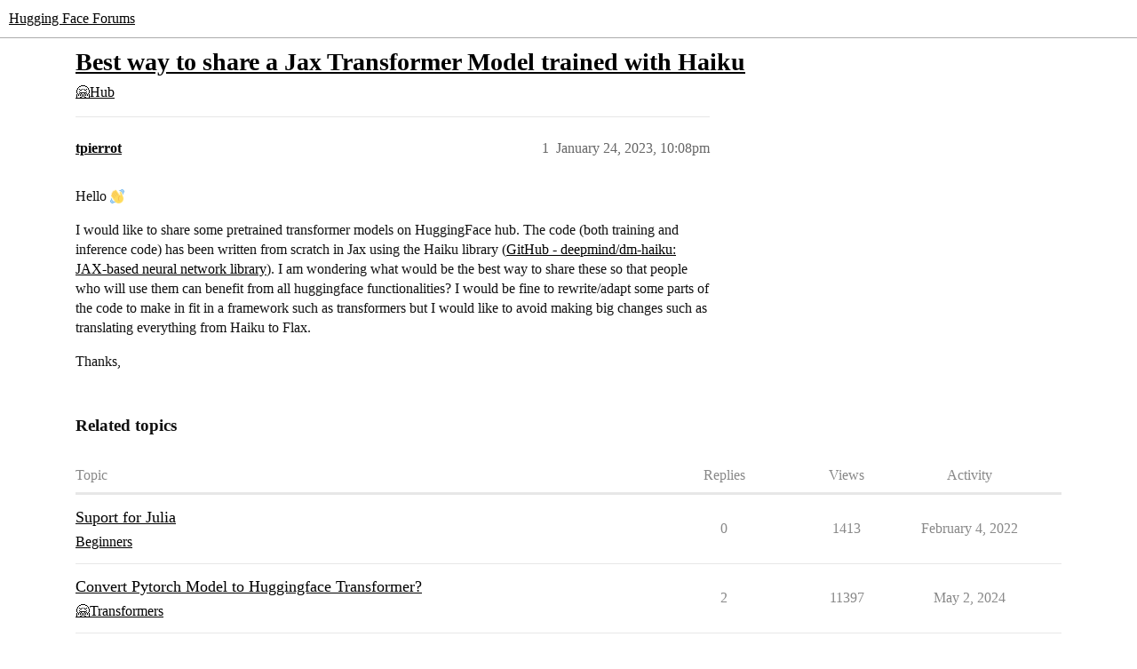

--- FILE ---
content_type: text/html; charset=utf-8
request_url: https://discuss.huggingface.co/t/best-way-to-share-a-jax-transformer-model-trained-with-haiku/30356
body_size: 3999
content:
<!DOCTYPE html>
<html lang="en">
  <head>
    <meta charset="utf-8">
    <title>Best way to share a Jax Transformer Model trained with Haiku - 🤗Hub - Hugging Face Forums</title>
    <meta name="description" content="Hello :wave: 
I would like to share some pretrained transformer models on HuggingFace hub. The code (both training and inference code) has been written from scratch in Jax using the Haiku library (GitHub - deepmind/dm-ha&amp;hellip;">
    <meta name="generator" content="Discourse 2026.1.0-latest - https://github.com/discourse/discourse version f8f53ac5e8e4348ae308fcddc078766463d5e5f3">
<link rel="icon" type="image/png" href="https://us1.discourse-cdn.com/hellohellohello/optimized/1X/67a2c0590affeba7880ebeb46a115d863972d8ba_2_32x32.png">
<link rel="apple-touch-icon" type="image/png" href="https://us1.discourse-cdn.com/hellohellohello/optimized/1X/67a2c0590affeba7880ebeb46a115d863972d8ba_2_180x180.png">
<meta name="theme-color" media="(prefers-color-scheme: light)" content="#ffffff">
<meta name="theme-color" media="(prefers-color-scheme: dark)" content="#0e1118">

<meta name="color-scheme" content="light dark">

<meta name="viewport" content="width=device-width, initial-scale=1.0, minimum-scale=1.0, viewport-fit=cover">
<link rel="canonical" href="https://discuss.huggingface.co/t/best-way-to-share-a-jax-transformer-model-trained-with-haiku/30356" />


<link rel="search" type="application/opensearchdescription+xml" href="https://discuss.huggingface.co/opensearch.xml" title="Hugging Face Forums Search">

    
    <link href="https://sea2.discourse-cdn.com/hellohellohello/stylesheets/color_definitions_hf-light_3_4_d3b98dce586778dac08f4ceac00692351d894d97.css?__ws=discuss.huggingface.co" media="(prefers-color-scheme: light)" rel="stylesheet" class="light-scheme" data-scheme-id="3"/><link href="https://sea2.discourse-cdn.com/hellohellohello/stylesheets/color_definitions_hf-dark_4_4_f62be8ea12a061615ee01479713f18df60761775.css?__ws=discuss.huggingface.co" media="(prefers-color-scheme: dark)" rel="stylesheet" class="dark-scheme" data-scheme-id="4"/>

<link href="https://sea2.discourse-cdn.com/hellohellohello/stylesheets/common_0f77d1c069b4a94dd73542053f67ee95624c6129.css?__ws=discuss.huggingface.co" media="all" rel="stylesheet" data-target="common"  />

  <link href="https://sea2.discourse-cdn.com/hellohellohello/stylesheets/mobile_0f77d1c069b4a94dd73542053f67ee95624c6129.css?__ws=discuss.huggingface.co" media="(max-width: 39.99999rem)" rel="stylesheet" data-target="mobile"  />
  <link href="https://sea2.discourse-cdn.com/hellohellohello/stylesheets/desktop_0f77d1c069b4a94dd73542053f67ee95624c6129.css?__ws=discuss.huggingface.co" media="(min-width: 40rem)" rel="stylesheet" data-target="desktop"  />



    <link href="https://sea2.discourse-cdn.com/hellohellohello/stylesheets/automation_0f77d1c069b4a94dd73542053f67ee95624c6129.css?__ws=discuss.huggingface.co" media="all" rel="stylesheet" data-target="automation"  />
    <link href="https://sea2.discourse-cdn.com/hellohellohello/stylesheets/checklist_0f77d1c069b4a94dd73542053f67ee95624c6129.css?__ws=discuss.huggingface.co" media="all" rel="stylesheet" data-target="checklist"  />
    <link href="https://sea2.discourse-cdn.com/hellohellohello/stylesheets/discourse-adplugin_0f77d1c069b4a94dd73542053f67ee95624c6129.css?__ws=discuss.huggingface.co" media="all" rel="stylesheet" data-target="discourse-adplugin"  />
    <link href="https://sea2.discourse-cdn.com/hellohellohello/stylesheets/discourse-ai_0f77d1c069b4a94dd73542053f67ee95624c6129.css?__ws=discuss.huggingface.co" media="all" rel="stylesheet" data-target="discourse-ai"  />
    <link href="https://sea2.discourse-cdn.com/hellohellohello/stylesheets/discourse-akismet_0f77d1c069b4a94dd73542053f67ee95624c6129.css?__ws=discuss.huggingface.co" media="all" rel="stylesheet" data-target="discourse-akismet"  />
    <link href="https://sea2.discourse-cdn.com/hellohellohello/stylesheets/discourse-cakeday_0f77d1c069b4a94dd73542053f67ee95624c6129.css?__ws=discuss.huggingface.co" media="all" rel="stylesheet" data-target="discourse-cakeday"  />
    <link href="https://sea2.discourse-cdn.com/hellohellohello/stylesheets/discourse-details_0f77d1c069b4a94dd73542053f67ee95624c6129.css?__ws=discuss.huggingface.co" media="all" rel="stylesheet" data-target="discourse-details"  />
    <link href="https://sea2.discourse-cdn.com/hellohellohello/stylesheets/discourse-github_0f77d1c069b4a94dd73542053f67ee95624c6129.css?__ws=discuss.huggingface.co" media="all" rel="stylesheet" data-target="discourse-github"  />
    <link href="https://sea2.discourse-cdn.com/hellohellohello/stylesheets/discourse-lazy-videos_0f77d1c069b4a94dd73542053f67ee95624c6129.css?__ws=discuss.huggingface.co" media="all" rel="stylesheet" data-target="discourse-lazy-videos"  />
    <link href="https://sea2.discourse-cdn.com/hellohellohello/stylesheets/discourse-local-dates_0f77d1c069b4a94dd73542053f67ee95624c6129.css?__ws=discuss.huggingface.co" media="all" rel="stylesheet" data-target="discourse-local-dates"  />
    <link href="https://sea2.discourse-cdn.com/hellohellohello/stylesheets/discourse-math_0f77d1c069b4a94dd73542053f67ee95624c6129.css?__ws=discuss.huggingface.co" media="all" rel="stylesheet" data-target="discourse-math"  />
    <link href="https://sea2.discourse-cdn.com/hellohellohello/stylesheets/discourse-narrative-bot_0f77d1c069b4a94dd73542053f67ee95624c6129.css?__ws=discuss.huggingface.co" media="all" rel="stylesheet" data-target="discourse-narrative-bot"  />
    <link href="https://sea2.discourse-cdn.com/hellohellohello/stylesheets/discourse-policy_0f77d1c069b4a94dd73542053f67ee95624c6129.css?__ws=discuss.huggingface.co" media="all" rel="stylesheet" data-target="discourse-policy"  />
    <link href="https://sea2.discourse-cdn.com/hellohellohello/stylesheets/discourse-presence_0f77d1c069b4a94dd73542053f67ee95624c6129.css?__ws=discuss.huggingface.co" media="all" rel="stylesheet" data-target="discourse-presence"  />
    <link href="https://sea2.discourse-cdn.com/hellohellohello/stylesheets/discourse-reactions_0f77d1c069b4a94dd73542053f67ee95624c6129.css?__ws=discuss.huggingface.co" media="all" rel="stylesheet" data-target="discourse-reactions"  />
    <link href="https://sea2.discourse-cdn.com/hellohellohello/stylesheets/discourse-solved_0f77d1c069b4a94dd73542053f67ee95624c6129.css?__ws=discuss.huggingface.co" media="all" rel="stylesheet" data-target="discourse-solved"  />
    <link href="https://sea2.discourse-cdn.com/hellohellohello/stylesheets/discourse-templates_0f77d1c069b4a94dd73542053f67ee95624c6129.css?__ws=discuss.huggingface.co" media="all" rel="stylesheet" data-target="discourse-templates"  />
    <link href="https://sea2.discourse-cdn.com/hellohellohello/stylesheets/discourse-topic-voting_0f77d1c069b4a94dd73542053f67ee95624c6129.css?__ws=discuss.huggingface.co" media="all" rel="stylesheet" data-target="discourse-topic-voting"  />
    <link href="https://sea2.discourse-cdn.com/hellohellohello/stylesheets/footnote_0f77d1c069b4a94dd73542053f67ee95624c6129.css?__ws=discuss.huggingface.co" media="all" rel="stylesheet" data-target="footnote"  />
    <link href="https://sea2.discourse-cdn.com/hellohellohello/stylesheets/hosted-site_0f77d1c069b4a94dd73542053f67ee95624c6129.css?__ws=discuss.huggingface.co" media="all" rel="stylesheet" data-target="hosted-site"  />
    <link href="https://sea2.discourse-cdn.com/hellohellohello/stylesheets/poll_0f77d1c069b4a94dd73542053f67ee95624c6129.css?__ws=discuss.huggingface.co" media="all" rel="stylesheet" data-target="poll"  />
    <link href="https://sea2.discourse-cdn.com/hellohellohello/stylesheets/spoiler-alert_0f77d1c069b4a94dd73542053f67ee95624c6129.css?__ws=discuss.huggingface.co" media="all" rel="stylesheet" data-target="spoiler-alert"  />
    <link href="https://sea2.discourse-cdn.com/hellohellohello/stylesheets/discourse-ai_mobile_0f77d1c069b4a94dd73542053f67ee95624c6129.css?__ws=discuss.huggingface.co" media="(max-width: 39.99999rem)" rel="stylesheet" data-target="discourse-ai_mobile"  />
    <link href="https://sea2.discourse-cdn.com/hellohellohello/stylesheets/discourse-reactions_mobile_0f77d1c069b4a94dd73542053f67ee95624c6129.css?__ws=discuss.huggingface.co" media="(max-width: 39.99999rem)" rel="stylesheet" data-target="discourse-reactions_mobile"  />
    <link href="https://sea2.discourse-cdn.com/hellohellohello/stylesheets/discourse-solved_mobile_0f77d1c069b4a94dd73542053f67ee95624c6129.css?__ws=discuss.huggingface.co" media="(max-width: 39.99999rem)" rel="stylesheet" data-target="discourse-solved_mobile"  />
    <link href="https://sea2.discourse-cdn.com/hellohellohello/stylesheets/discourse-topic-voting_mobile_0f77d1c069b4a94dd73542053f67ee95624c6129.css?__ws=discuss.huggingface.co" media="(max-width: 39.99999rem)" rel="stylesheet" data-target="discourse-topic-voting_mobile"  />
    <link href="https://sea2.discourse-cdn.com/hellohellohello/stylesheets/discourse-ai_desktop_0f77d1c069b4a94dd73542053f67ee95624c6129.css?__ws=discuss.huggingface.co" media="(min-width: 40rem)" rel="stylesheet" data-target="discourse-ai_desktop"  />
    <link href="https://sea2.discourse-cdn.com/hellohellohello/stylesheets/discourse-reactions_desktop_0f77d1c069b4a94dd73542053f67ee95624c6129.css?__ws=discuss.huggingface.co" media="(min-width: 40rem)" rel="stylesheet" data-target="discourse-reactions_desktop"  />
    <link href="https://sea2.discourse-cdn.com/hellohellohello/stylesheets/discourse-topic-voting_desktop_0f77d1c069b4a94dd73542053f67ee95624c6129.css?__ws=discuss.huggingface.co" media="(min-width: 40rem)" rel="stylesheet" data-target="discourse-topic-voting_desktop"  />
    <link href="https://sea2.discourse-cdn.com/hellohellohello/stylesheets/poll_desktop_0f77d1c069b4a94dd73542053f67ee95624c6129.css?__ws=discuss.huggingface.co" media="(min-width: 40rem)" rel="stylesheet" data-target="poll_desktop"  />

  <link href="https://sea2.discourse-cdn.com/hellohellohello/stylesheets/common_theme_4_6d718fad75aab9df580e3cc02dcfb827bc80b29d.css?__ws=discuss.huggingface.co" media="all" rel="stylesheet" data-target="common_theme" data-theme-id="4" data-theme-name="discourse-huggingface-theme"/>
    
    

    
    
        <link rel="alternate nofollow" type="application/rss+xml" title="RSS feed of &#39;Best way to share a Jax Transformer Model trained with Haiku&#39;" href="https://discuss.huggingface.co/t/best-way-to-share-a-jax-transformer-model-trained-with-haiku/30356.rss" />
    <meta property="og:site_name" content="Hugging Face Forums" />
<meta property="og:type" content="website" />
<meta name="twitter:card" content="summary" />
<meta name="twitter:image" content="https://us1.discourse-cdn.com/hellohellohello/original/2X/d/de4155eb4aa4108ecb32a1389d7cc37ae69f88b7.png" />
<meta property="og:image" content="https://us1.discourse-cdn.com/hellohellohello/original/2X/d/de4155eb4aa4108ecb32a1389d7cc37ae69f88b7.png" />
<meta property="og:url" content="https://discuss.huggingface.co/t/best-way-to-share-a-jax-transformer-model-trained-with-haiku/30356" />
<meta name="twitter:url" content="https://discuss.huggingface.co/t/best-way-to-share-a-jax-transformer-model-trained-with-haiku/30356" />
<meta property="og:title" content="Best way to share a Jax Transformer Model trained with Haiku" />
<meta name="twitter:title" content="Best way to share a Jax Transformer Model trained with Haiku" />
<meta property="og:description" content="Hello 👋  I would like to share some pretrained transformer models on HuggingFace hub. The code (both training and inference code) has been written from scratch in Jax using the Haiku library (GitHub - deepmind/dm-haiku: JAX-based neural network library). I am wondering what would be the best way to share these so that people who will use them can benefit from all huggingface functionalities? I would be fine to rewrite/adapt some parts of the code to make in fit in a framework such as transf..." />
<meta name="twitter:description" content="Hello 👋  I would like to share some pretrained transformer models on HuggingFace hub. The code (both training and inference code) has been written from scratch in Jax using the Haiku library (GitHub - deepmind/dm-haiku: JAX-based neural network library). I am wondering what would be the best way to share these so that people who will use them can benefit from all huggingface functionalities? I would be fine to rewrite/adapt some parts of the code to make in fit in a framework such as transf..." />
<meta property="og:article:section" content="🤗Hub" />
<meta property="og:article:section:color" content="F7941D" />
<meta property="article:published_time" content="2023-01-24T22:08:24+00:00" />
<meta property="og:ignore_canonical" content="true" />


    <script type="application/ld+json">{"@context":"http://schema.org","@type":"QAPage","name":"Best way to share a Jax Transformer Model trained with Haiku","mainEntity":{"@type":"Question","name":"Best way to share a Jax Transformer Model trained with Haiku","text":"Hello :wave:\n\nI would like to share some pretrained transformer models on HuggingFace hub. The code (both training and inference code) has been written from scratch in Jax using the Haiku library (<a href=\"https://github.com/deepmind/dm-haiku\" class=\"inline-onebox\" rel=\"noopener nofollow ugc\">GitHub - deepmind/dm-haiku: JAX-based neural network library<\/a>). I am wondering what would be the best wa&hellip;","upvoteCount":0,"answerCount":0,"datePublished":"2023-01-24T22:08:24.834Z","author":{"@type":"Person","name":"tpierrot","url":"https://discuss.huggingface.co/u/tpierrot"}}}</script>
  </head>
  <body class="crawler ">
    
    <header>
  <a href="/">Hugging Face Forums</a>
</header>

    <div id="main-outlet" class="wrap" role="main">
        <div id="topic-title">
    <h1>
      <a href="/t/best-way-to-share-a-jax-transformer-model-trained-with-haiku/30356">Best way to share a Jax Transformer Model trained with Haiku</a>
    </h1>

      <div class="topic-category" itemscope itemtype="http://schema.org/BreadcrumbList">
          <span itemprop="itemListElement" itemscope itemtype="http://schema.org/ListItem">
            <a href="/c/hub/23" class="badge-wrapper bullet" itemprop="item">
              <span class='badge-category-bg' style='background-color: #F7941D'></span>
              <span class='badge-category clear-badge'>
                <span class='category-name' itemprop='name'>🤗Hub</span>
              </span>
            </a>
            <meta itemprop="position" content="1" />
          </span>
      </div>

  </div>

  

    <div itemscope itemtype='http://schema.org/DiscussionForumPosting'>
      <meta itemprop='headline' content='Best way to share a Jax Transformer Model trained with Haiku'>
      <link itemprop='url' href='https://discuss.huggingface.co/t/best-way-to-share-a-jax-transformer-model-trained-with-haiku/30356'>
      <meta itemprop='datePublished' content='2023-01-24T22:08:24Z'>
        <meta itemprop='articleSection' content='🤗Hub'>
      <meta itemprop='keywords' content=''>
      <div itemprop='publisher' itemscope itemtype="http://schema.org/Organization">
        <meta itemprop='name' content='Hugging Face'>
          <div itemprop='logo' itemscope itemtype="http://schema.org/ImageObject">
            <meta itemprop='url' content='https://us1.discourse-cdn.com/hellohellohello/original/2X/a/a0a628441848519a48682665ed6d7dad032927d3.svg'>
          </div>
      </div>


          <div id='post_1'  class='topic-body crawler-post'>
            <div class='crawler-post-meta'>
              <span class="creator" itemprop="author" itemscope itemtype="http://schema.org/Person">
                <a itemprop="url" rel='nofollow' href='https://discuss.huggingface.co/u/tpierrot'><span itemprop='name'>tpierrot</span></a>
                
              </span>

                <link itemprop="mainEntityOfPage" href="https://discuss.huggingface.co/t/best-way-to-share-a-jax-transformer-model-trained-with-haiku/30356">


              <span class="crawler-post-infos">
                  <time  datetime='2023-01-24T22:08:24Z' class='post-time'>
                    January 24, 2023, 10:08pm
                  </time>
                  <meta itemprop='dateModified' content='2023-01-24T22:08:24Z'>
              <span itemprop='position'>1</span>
              </span>
            </div>
            <div class='post' itemprop='text'>
              <p>Hello <img src="https://emoji.discourse-cdn.com/apple/wave.png?v=12" title=":wave:" class="emoji" alt=":wave:" loading="lazy" width="20" height="20"></p>
<p>I would like to share some pretrained transformer models on HuggingFace hub. The code (both training and inference code) has been written from scratch in Jax using the Haiku library (<a href="https://github.com/deepmind/dm-haiku" class="inline-onebox" rel="noopener nofollow ugc">GitHub - deepmind/dm-haiku: JAX-based neural network library</a>). I am wondering what would be the best way to share these so that people who will use them can benefit from all huggingface functionalities? I would be fine to rewrite/adapt some parts of the code to make in fit in a framework such as transformers but I would like to avoid making big changes such as translating everything from Haiku to Flax.</p>
<p>Thanks,</p>
            </div>

            <div itemprop="interactionStatistic" itemscope itemtype="http://schema.org/InteractionCounter">
              <meta itemprop="interactionType" content="http://schema.org/LikeAction"/>
              <meta itemprop="userInteractionCount" content="0" />
              <span class='post-likes'></span>
            </div>


            
          </div>
    </div>


    <div id="related-topics" class="more-topics__list " role="complementary" aria-labelledby="related-topics-title">
  <h3 id="related-topics-title" class="more-topics__list-title">
    Related topics
  </h3>
  <div class="topic-list-container" itemscope itemtype='http://schema.org/ItemList'>
    <meta itemprop='itemListOrder' content='http://schema.org/ItemListOrderDescending'>
    <table class='topic-list'>
      <thead>
        <tr>
          <th>Topic</th>
          <th></th>
          <th class="replies">Replies</th>
          <th class="views">Views</th>
          <th>Activity</th>
        </tr>
      </thead>
      <tbody>
          <tr class="topic-list-item" id="topic-list-item-14415">
            <td class="main-link" itemprop='itemListElement' itemscope itemtype='http://schema.org/ListItem'>
              <meta itemprop='position' content='1'>
              <span class="link-top-line">
                <a itemprop='url' href='https://discuss.huggingface.co/t/suport-for-julia/14415' class='title raw-link raw-topic-link'>Suport for Julia</a>
              </span>
              <div class="link-bottom-line">
                  <a href='/c/beginners/5' class='badge-wrapper bullet'>
                    <span class='badge-category-bg' style='background-color: #0088CC'></span>
                    <span class='badge-category clear-badge'>
                      <span class='category-name'>Beginners</span>
                    </span>
                  </a>
                  <div class="discourse-tags">
                  </div>
              </div>
            </td>
            <td class="replies">
              <span class='posts' title='posts'>0</span>
            </td>
            <td class="views">
              <span class='views' title='views'>1413</span>
            </td>
            <td>
              February 4, 2022
            </td>
          </tr>
          <tr class="topic-list-item" id="topic-list-item-16965">
            <td class="main-link" itemprop='itemListElement' itemscope itemtype='http://schema.org/ListItem'>
              <meta itemprop='position' content='2'>
              <span class="link-top-line">
                <a itemprop='url' href='https://discuss.huggingface.co/t/convert-pytorch-model-to-huggingface-transformer/16965' class='title raw-link raw-topic-link'>Convert Pytorch Model to Huggingface Transformer?</a>
              </span>
              <div class="link-bottom-line">
                  <a href='/c/transformers/9' class='badge-wrapper bullet'>
                    <span class='badge-category-bg' style='background-color: #F7941D'></span>
                    <span class='badge-category clear-badge'>
                      <span class='category-name'>🤗Transformers</span>
                    </span>
                  </a>
                  <div class="discourse-tags">
                  </div>
              </div>
            </td>
            <td class="replies">
              <span class='posts' title='posts'>2</span>
            </td>
            <td class="views">
              <span class='views' title='views'>11397</span>
            </td>
            <td>
              May 2, 2024
            </td>
          </tr>
          <tr class="topic-list-item" id="topic-list-item-28430">
            <td class="main-link" itemprop='itemListElement' itemscope itemtype='http://schema.org/ListItem'>
              <meta itemprop='position' content='3'>
              <span class="link-top-line">
                <a itemprop='url' href='https://discuss.huggingface.co/t/is-there-any-ways-to-test-my-custom-jax-model-with-datasets-in-hf/28430' class='title raw-link raw-topic-link'>Is there any ways to test my custom Jax model with datasets in HF?</a>
              </span>
              <div class="link-bottom-line">
                  <a href='/c/beginners/5' class='badge-wrapper bullet'>
                    <span class='badge-category-bg' style='background-color: #0088CC'></span>
                    <span class='badge-category clear-badge'>
                      <span class='category-name'>Beginners</span>
                    </span>
                  </a>
                  <div class="discourse-tags">
                  </div>
              </div>
            </td>
            <td class="replies">
              <span class='posts' title='posts'>0</span>
            </td>
            <td class="views">
              <span class='views' title='views'>193</span>
            </td>
            <td>
              December 26, 2022
            </td>
          </tr>
          <tr class="topic-list-item" id="topic-list-item-17375">
            <td class="main-link" itemprop='itemListElement' itemscope itemtype='http://schema.org/ListItem'>
              <meta itemprop='position' content='4'>
              <span class="link-top-line">
                <a itemprop='url' href='https://discuss.huggingface.co/t/first-action-for-add-a-model-to-transformers/17375' class='title raw-link raw-topic-link'>First action for add a model to 🤗 Transformers</a>
              </span>
              <div class="link-bottom-line">
                  <a href='/c/transformers/9' class='badge-wrapper bullet'>
                    <span class='badge-category-bg' style='background-color: #F7941D'></span>
                    <span class='badge-category clear-badge'>
                      <span class='category-name'>🤗Transformers</span>
                    </span>
                  </a>
                  <div class="discourse-tags">
                  </div>
              </div>
            </td>
            <td class="replies">
              <span class='posts' title='posts'>0</span>
            </td>
            <td class="views">
              <span class='views' title='views'>349</span>
            </td>
            <td>
              May 1, 2022
            </td>
          </tr>
          <tr class="topic-list-item" id="topic-list-item-891">
            <td class="main-link" itemprop='itemListElement' itemscope itemtype='http://schema.org/ListItem'>
              <meta itemprop='position' content='5'>
              <span class="link-top-line">
                <a itemprop='url' href='https://discuss.huggingface.co/t/supporting-onnx-optimized-models/891' class='title raw-link raw-topic-link'>Supporting ONNX optimized models</a>
              </span>
              <div class="link-bottom-line">
                  <a href='/c/transformers/9' class='badge-wrapper bullet'>
                    <span class='badge-category-bg' style='background-color: #F7941D'></span>
                    <span class='badge-category clear-badge'>
                      <span class='category-name'>🤗Transformers</span>
                    </span>
                  </a>
                  <div class="discourse-tags">
                  </div>
              </div>
            </td>
            <td class="replies">
              <span class='posts' title='posts'>16</span>
            </td>
            <td class="views">
              <span class='views' title='views'>3180</span>
            </td>
            <td>
              September 1, 2021
            </td>
          </tr>
      </tbody>
    </table>
  </div>
</div>





    </div>
    <footer class="container wrap">
  <nav class='crawler-nav'>
    <ul>
      <li itemscope itemtype='http://schema.org/SiteNavigationElement'>
        <span itemprop='name'>
          <a href='/' itemprop="url">Home </a>
        </span>
      </li>
      <li itemscope itemtype='http://schema.org/SiteNavigationElement'>
        <span itemprop='name'>
          <a href='/categories' itemprop="url">Categories </a>
        </span>
      </li>
      <li itemscope itemtype='http://schema.org/SiteNavigationElement'>
        <span itemprop='name'>
          <a href='/guidelines' itemprop="url">Guidelines </a>
        </span>
      </li>
        <li itemscope itemtype='http://schema.org/SiteNavigationElement'>
          <span itemprop='name'>
            <a href='/tos' itemprop="url">Terms of Service </a>
          </span>
        </li>
        <li itemscope itemtype='http://schema.org/SiteNavigationElement'>
          <span itemprop='name'>
            <a href='/privacy' itemprop="url">Privacy Policy </a>
          </span>
        </li>
    </ul>
  </nav>
  <p class='powered-by-link'>Powered by <a href="https://www.discourse.org">Discourse</a>, best viewed with JavaScript enabled</p>
</footer>

    
    
  </body>
  
</html>


--- FILE ---
content_type: text/css
request_url: https://sea2.discourse-cdn.com/hellohellohello/stylesheets/color_definitions_hf-light_3_4_d3b98dce586778dac08f4ceac00692351d894d97.css?__ws=discuss.huggingface.co
body_size: 2109
content:
:root{--csstools-color-scheme--light:initial;color-scheme:light;--scheme-type: light;--primary: #111111;--secondary: #ffffff;--tertiary: #000000;--quaternary: #f3940e;--header_background: #ffffff;--header_primary: #111111;--highlight: #ffff4d;--danger: #ff6681;--success: #2fbb93;--love: #f3940e;--d-selected: #f7c379;--d-selected-hover: rgb(248.6, 207, 147.8);--d-hover: #f2f2f2;--always-black-rgb: 0, 0, 0;--primary-rgb: 17, 17, 17;--primary-low-rgb: 231, 231, 231;--primary-very-low-rgb: 249, 249, 250;--secondary-rgb: 255, 255, 255;--header_background-rgb: 255, 255, 255;--tertiary-rgb: 0, 0, 0;--highlight-rgb: 255, 255, 77;--success-rgb: 47, 187, 147;--primary-very-low: #f9f9fa;--primary-low: rgb(231.2, 231.2, 231.2);--primary-low-mid: rgb(183.6, 183.6, 183.6);--primary-medium: #888888;--primary-high: rgb(88.4, 88.4, 88.4);--primary-very-high: rgb(52.7, 52.7, 52.7);--primary-50: rgb(247.86, 247.86, 247.86);--primary-100: rgb(240.72, 240.72, 240.72);--primary-200: rgb(231.2, 231.2, 231.2);--primary-300: rgb(207.4, 207.4, 207.4);--primary-400: rgb(183.6, 183.6, 183.6);--primary-500: rgb(159.8, 159.8, 159.8);--primary-600: #888888;--primary-700: rgb(107.44, 107.44, 107.44);--primary-800: rgb(88.4, 88.4, 88.4);--primary-900: rgb(52.7, 52.7, 52.7);--header_primary-low: rgb(241.9739655417, 241.9739655417, 241.9739655417);--header_primary-low-mid: rgb(205.8334278002, 205.8334278002, 205.8334278002);--header_primary-medium: rgb(171.5231762766, 171.5231762766, 171.5231762766);--header_primary-high: rgb(140.39159519, 140.39159519, 140.39159519);--header_primary-very-high: rgb(82.2350290326, 82.2350290326, 82.2350290326);--secondary-low: rgb(76.5, 76.5, 76.5);--secondary-medium: rgb(127.5, 127.5, 127.5);--secondary-high: rgb(165.75, 165.75, 165.75);--secondary-very-high: rgb(237.15, 237.15, 237.15);--tertiary-very-low: rgb(229.5, 229.5, 229.5);--tertiary-low: rgb(216.75, 216.75, 216.75);--tertiary-medium: rgb(127.5, 127.5, 127.5);--tertiary-high: #333333;--tertiary-hover: black;--tertiary-25: rgb(237.15, 237.15, 237.15);--tertiary-50: rgb(229.5, 229.5, 229.5);--tertiary-100: rgb(224.4, 224.4, 224.4);--tertiary-200: rgb(221.85, 221.85, 221.85);--tertiary-300: rgb(216.75, 216.75, 216.75);--tertiary-400: rgb(188.7, 188.7, 188.7);--tertiary-500: rgb(160.65, 160.65, 160.65);--tertiary-600: rgb(127.5, 127.5, 127.5);--tertiary-700: #666666;--tertiary-800: rgb(76.5, 76.5, 76.5);--tertiary-900: #333333;--quaternary-low: rgb(251.4, 222.9, 182.7);--highlight-bg: rgb(255, 255, 201.6);--highlight-low: rgb(255, 255, 201.6);--highlight-medium: #ffffa6;--highlight-high: #a6a600;--danger-low: rgb(255, 232.05, 236.1);--danger-low-mid: rgba(255, 178.5, 192, 0.7);--danger-medium: rgb(255, 147.9, 166.8);--danger-hover: rgb(255, 30.6, 70.2);--success-low: rgb(210.8871794872, 243.9128205128, 234.4769230769);--success-medium: rgb(144.7179487179, 227.2820512821, 203.6923076923);--success-hover: rgb(37.6, 149.6, 117.6);--love-low: rgb(253.2, 238.95, 218.85);--wiki: green;--blend-primary-secondary-5: rgb(248.5723234795, 248.5723234795, 248.5723234795);--primary-med-or-secondary-med: #888888;--primary-med-or-secondary-high: #888888;--primary-high-or-secondary-low: rgb(88.4, 88.4, 88.4);--primary-low-mid-or-secondary-high: rgb(183.6, 183.6, 183.6);--primary-low-mid-or-secondary-low: rgb(183.6, 183.6, 183.6);--primary-or-primary-low-mid: #111111;--highlight-low-or-medium: rgb(255, 255, 201.6);--tertiary-or-tertiary-low: #000000;--tertiary-low-or-tertiary-high: rgb(216.75, 216.75, 216.75);--tertiary-med-or-tertiary: rgb(127.5, 127.5, 127.5);--secondary-or-primary: #ffffff;--tertiary-or-white: #000000;--facebook-or-white: #0866ff;--twitter-or-white: #000;--hljs-attr: #015692;--hljs-attribute: #803378;--hljs-addition: #2f6f44;--hljs-bg: rgb(247.86, 247.86, 247.86);--inline-code-bg: rgb(240.72, 240.72, 240.72);--hljs-comment: rgb(159.8, 159.8, 159.8);--hljs-deletion: #c02d2e;--hljs-keyword: #015692;--hljs-title: #b75501;--hljs-name: #b75501;--hljs-punctuation: #535a60;--hljs-symbol: #54790d;--hljs-variable: #54790d;--hljs-string: #54790d;--google: #fff;--google-hover: rgb(242.25, 242.25, 242.25);--instagram: #e1306c;--instagram-hover: rgb(171.6265822785, 24.8734177215, 74.6202531646);--facebook: #0866ff;--facebook-hover: rgb(0, 70.975708502, 186.5);--cas: #70ba61;--twitter: #000;--github: #100e0f;--github-hover: rgb(70.4, 61.6, 66);--discord: #7289da;--discord-hover: rgb(73.6011235955, 103.191011236, 207.3988764045);--discourse_id-text: var(--d-button-primary-text-color);--discourse_id-text-hover: var(--d-button-primary-text-color--hover);--discourse_id-background: var(--d-button-primary-bg-color);--discourse_id-background-hover: var(--d-button-primary-bg-color--hover);--discourse_id-icon: var(--d-button-primary-icon-color);--discourse_id-icon-hover: var(--d-button-primary-icon-color--hover);--discourse_id-border: var(--d-button-border);--gold: rgb(231, 195, 0);--silver: #c0c0c0;--bronze: #cd7f32;--d-link-color: var(--tertiary);--title-color--read: var(--primary-medium);--content-border-color: var(--primary-low);--input-border-color: var(--primary-400);--table-border-color: var(--content-border-color);--metadata-color: var(--primary-medium);--d-badge-card-background-color: var(--primary-very-low);--mention-background-color: var(--primary-low);--title-color: var(--primary);--title-color--header: var(--header_primary);--excerpt-color: var(--primary-high);--shadow-modal: 0 8px 60px rgba(0, 0, 0, 0.6);--shadow-composer: 0 -1px 40px rgba(0, 0, 0, 0.22);--shadow-card: 0 4px 14px rgba(0, 0, 0, 0.15);--shadow-dropdown: 0 2px 12px 0 rgba(0, 0, 0, 0.1);--shadow-menu-panel: var(--shadow-dropdown);--shadow-header: 0 0 0 1px var(--content-border-color);--shadow-footer-nav: 0 0 2px 0 rgba(0, 0, 0, 0.2);--shadow-focus-danger: 0 0 6px 0 var(--danger);--float-kit-arrow-stroke-color: var(--primary-low);--float-kit-arrow-fill-color: var(--secondary);--topic-timeline-border-color: rgb(216.75, 216.75, 216.75);--f2b3e123-csstools-light-dark-toggle--0: var(--csstools-color-scheme--light) var(--tertiary);--topic-timeline-handle-color: var(--f2b3e123-csstools-light-dark-toggle--0, var(--tertiary-400));}

@supports (color: light-dark(red, red)){
:root{--topic-timeline-handle-color: light-dark( var(--tertiary-400), var(--tertiary) );}
}@supports not (color: light-dark(tan, tan)){:root *{--f2b3e123-csstools-light-dark-toggle--0: var(--csstools-color-scheme--light) var(--tertiary);--topic-timeline-handle-color: var(--f2b3e123-csstools-light-dark-toggle--0, var(--tertiary-400));}}:root{--chat-skeleton-animation-rgb: 248, 248, 248}:root{--calendar-normal: rgb(140.25, 140.25, 140.25);--calendar-close-to-working-hours: rgb(114.75, 114.75, 114.75);--calendar-in-working-hours: #666666;--fc-border-color: var(--primary-low);--fc-button-text-color: var(--d-button-default-text-color);--fc-button-bg-color: var(--d-button-default-bg-color);--fc-button-border-color: transparent;--fc-button-hover-bg-color: var(--d-button-default-bg-color--hover);--fc-button-hover-border-color: transparent;--fc-button-active-bg-color: var(--tertiary);--fc-button-active-border-color: transparent;--fc-event-border-color: var(--primary-low);--fc-today-bg-color: var(--highlight-medium);--fc-page-bg-color: var(--secondary);--fc-list-event-hover-bg-color: var(--secondary);--fc-neutral-bg-color: var(--primary-low)}@font-face{font-family:"SourceSansPro";src:url("https://sea2.discourse-cdn.com/hellohellohello/fonts/SourceSansPro-Regular.woff2?v=0.0.19") format("woff2");font-weight:400}@font-face{font-family:"SourceSansPro";src:url("https://sea2.discourse-cdn.com/hellohellohello/fonts/SourceSansPro-Bold.woff2?v=0.0.19") format("woff2");font-weight:700}html{font-variation-settings:normal;font-feature-settings:normal}:root{--font-family: SourceSansPro, Arial, sans-serif}@font-face{font-family:"SourceSansPro";src:url("https://sea2.discourse-cdn.com/hellohellohello/fonts/SourceSansPro-Regular.woff2?v=0.0.19") format("woff2");font-weight:400}@font-face{font-family:"SourceSansPro";src:url("https://sea2.discourse-cdn.com/hellohellohello/fonts/SourceSansPro-Bold.woff2?v=0.0.19") format("woff2");font-weight:700}h1,h2,h3,h4,h5,h6{font-variation-settings:normal;font-feature-settings:normal}:root{--heading-font-family: SourceSansPro, Arial, sans-serif}@font-face{font-family:"JetBrains Mono";src:url("https://sea2.discourse-cdn.com/hellohellohello/fonts/JetBrainsMono-Regular.woff2?v=0.0.19") format("woff2");font-weight:400}@font-face{font-family:"JetBrains Mono";src:url("https://sea2.discourse-cdn.com/hellohellohello/fonts/JetBrainsMono-Bold.woff2?v=0.0.19") format("woff2");font-weight:700}html{font-variation-settings:normal;font-feature-settings:normal;font-variant-ligatures:none}:root{--d-font-family--monospace: JetBrains Mono, Consolas, Monaco, monospace}
/*# sourceMappingURL=color_definitions_hf-light_3_4_d3b98dce586778dac08f4ceac00692351d894d97.css.map?__ws=discuss.huggingface.co */


--- FILE ---
content_type: text/css
request_url: https://sea2.discourse-cdn.com/hellohellohello/stylesheets/discourse-github_0f77d1c069b4a94dd73542053f67ee95624c6129.css?__ws=discuss.huggingface.co
body_size: 864
content:
.onebox.githubpullrequest .github-row{--gh-icon-draft: url("data:image/svg+xml,%3Csvg xmlns='http://www.w3.org/2000/svg' viewBox='0 0 16 16'%3E%3Cpath d='M3.25 1A2.25 2.25 0 0 1 4 5.372v5.256a2.251 2.251 0 1 1-1.5 0V5.372A2.251 2.251 0 0 1 3.25 1Zm9.5 14a2.25 2.25 0 1 1 0-4.5 2.25 2.25 0 0 1 0 4.5ZM2.5 3.25a.75.75 0 1 0 1.5 0 .75.75 0 0 0-1.5 0ZM3.25 12a.75.75 0 1 0 0 1.5.75.75 0 0 0 0-1.5Zm9.5 0a.75.75 0 1 0 0 1.5.75.75 0 0 0 0-1.5ZM14 4.25a.75.75 0 0 1-.75.75h-2a.75.75 0 0 1 0-1.5h2a.75.75 0 0 1 .75.75Zm-.75 3.75a.75.75 0 0 0 0-1.5h-2a.75.75 0 0 0 0 1.5Z'/%3E%3C/svg%3E");--gh-icon-open: url("data:image/svg+xml,%3Csvg xmlns='http://www.w3.org/2000/svg' viewBox='0 0 16 16'%3E%3Cpath d='M1.5 3.25a2.25 2.25 0 1 1 3 2.122v5.256a2.251 2.251 0 1 1-1.5 0V5.372A2.25 2.25 0 0 1 1.5 3.25Zm5.677-.177L9.573.677A.25.25 0 0 1 10 .854V2.5h1A2.5 2.5 0 0 1 13.5 5v5.628a2.251 2.251 0 1 1-1.5 0V5a1 1 0 0 0-1-1h-1v1.646a.25.25 0 0 1-.427.177L7.177 3.427a.25.25 0 0 1 0-.354ZM3.75 2.5a.75.75 0 1 0 0 1.5.75.75 0 0 0 0-1.5Zm0 9.5a.75.75 0 1 0 0 1.5.75.75 0 0 0 0-1.5Zm8.25.75a.75.75 0 1 0 1.5 0 .75.75 0 0 0-1.5 0Z'/%3E%3C/svg%3E");--gh-icon-merged: url("data:image/svg+xml,%3Csvg xmlns='http://www.w3.org/2000/svg' viewBox='0 0 16 16'%3E%3Cpath d='M5.45 5.154A4.25 4.25 0 0 0 9.25 7.5h1.378a2.251 2.251 0 1 1 0 1.5H9.25A5.734 5.734 0 0 1 5 7.123v3.505a2.25 2.25 0 1 1-1.5 0V5.372a2.25 2.25 0 1 1 1.95-.218ZM4.25 13.5a.75.75 0 1 0 0-1.5.75.75 0 0 0 0 1.5Zm8.5-4.5a.75.75 0 1 0 0-1.5.75.75 0 0 0 0 1.5ZM5 3.25a.75.75 0 1 0 0 .005V3.25Z'/%3E%3C/svg%3E");--gh-icon-closed: url("data:image/svg+xml,%3Csvg xmlns='http://www.w3.org/2000/svg' viewBox='0 0 16 16'%3E%3Cpath d='M3.25 1A2.25 2.25 0 0 1 4 5.372v5.256a2.251 2.251 0 1 1-1.5 0V5.372A2.251 2.251 0 0 1 3.25 1Zm9.5 5.5a.75.75 0 0 1 .75.75v3.378a2.251 2.251 0 1 1-1.5 0V7.25a.75.75 0 0 1 .75-.75Zm-2.03-5.273a.75.75 0 0 1 1.06 0l.97.97.97-.97a.748.748 0 0 1 1.265.332.75.75 0 0 1-.205.729l-.97.97.97.97a.751.751 0 0 1-.018 1.042.751.751 0 0 1-1.042.018l-.97-.97-.97.97a.749.749 0 0 1-1.275-.326.749.749 0 0 1 .215-.734l.97-.97-.97-.97a.75.75 0 0 1 0-1.06ZM2.5 3.25a.75.75 0 1 0 1.5 0 .75.75 0 0 0-1.5 0ZM3.25 12a.75.75 0 1 0 0 1.5.75.75 0 0 0 0-1.5Zm9.5 0a.75.75 0 1 0 0 1.5.75.75 0 0 0 0-1.5Z'/%3E%3C/svg%3E")}.onebox.githubpullrequest .github-row.--gh-status-draft .github-icon-container,.onebox.githubpullrequest .github-row.--gh-status-open .github-icon-container,.onebox.githubpullrequest .github-row.--gh-status-approved .github-icon-container,.onebox.githubpullrequest .github-row.--gh-status-changes_requested .github-icon-container,.onebox.githubpullrequest .github-row.--gh-status-merged .github-icon-container,.onebox.githubpullrequest .github-row.--gh-status-closed .github-icon-container{display:block;grid-area:icon;align-self:center;justify-self:center;min-height:3.3333333333em}@media(max-width: 39.999rem){.onebox.githubpullrequest .github-row.--gh-status-draft .github-icon-container,.onebox.githubpullrequest .github-row.--gh-status-open .github-icon-container,.onebox.githubpullrequest .github-row.--gh-status-approved .github-icon-container,.onebox.githubpullrequest .github-row.--gh-status-changes_requested .github-icon-container,.onebox.githubpullrequest .github-row.--gh-status-merged .github-icon-container,.onebox.githubpullrequest .github-row.--gh-status-closed .github-icon-container{min-height:2.4em}}.onebox.githubpullrequest .github-row.--gh-status-draft .github-icon-container .github-icon,.onebox.githubpullrequest .github-row.--gh-status-open .github-icon-container .github-icon,.onebox.githubpullrequest .github-row.--gh-status-approved .github-icon-container .github-icon,.onebox.githubpullrequest .github-row.--gh-status-changes_requested .github-icon-container .github-icon,.onebox.githubpullrequest .github-row.--gh-status-merged .github-icon-container .github-icon,.onebox.githubpullrequest .github-row.--gh-status-closed .github-icon-container .github-icon{display:none}.onebox.githubpullrequest .github-row.--gh-status-draft .github-icon-container::before,.onebox.githubpullrequest .github-row.--gh-status-open .github-icon-container::before,.onebox.githubpullrequest .github-row.--gh-status-approved .github-icon-container::before,.onebox.githubpullrequest .github-row.--gh-status-changes_requested .github-icon-container::before,.onebox.githubpullrequest .github-row.--gh-status-merged .github-icon-container::before,.onebox.githubpullrequest .github-row.--gh-status-closed .github-icon-container::before{content:"";display:block;width:2.5em;aspect-ratio:.75;mask-size:100% 100%;mask-repeat:no-repeat;mask-position:center}@media(max-width: 39.999rem){.onebox.githubpullrequest .github-row.--gh-status-draft .github-icon-container::before,.onebox.githubpullrequest .github-row.--gh-status-open .github-icon-container::before,.onebox.githubpullrequest .github-row.--gh-status-approved .github-icon-container::before,.onebox.githubpullrequest .github-row.--gh-status-changes_requested .github-icon-container::before,.onebox.githubpullrequest .github-row.--gh-status-merged .github-icon-container::before,.onebox.githubpullrequest .github-row.--gh-status-closed .github-icon-container::before{width:1.8em}}.onebox.githubpullrequest .github-row.--gh-status-draft .github-icon-container::before{mask-image:var(--gh-icon-draft);background-color:#8b949e}.onebox.githubpullrequest .github-row.--gh-status-open .github-icon-container::before,.onebox.githubpullrequest .github-row.--gh-status-approved .github-icon-container::before,.onebox.githubpullrequest .github-row.--gh-status-changes_requested .github-icon-container::before{mask-image:var(--gh-icon-open);background-color:#8b949e}.onebox.githubpullrequest .github-row.--gh-status-approved .github-icon-container::before{background-color:#3fb950}.onebox.githubpullrequest .github-row.--gh-status-changes_requested .github-icon-container::before{background-color:#f79939}.onebox.githubpullrequest .github-row.--gh-status-merged .github-icon-container::before{mask-image:var(--gh-icon-merged);background-color:#a371f7}.onebox.githubpullrequest .github-row.--gh-status-closed .github-icon-container::before{mask-image:var(--gh-icon-closed);background-color:#f85149}
/*# sourceMappingURL=discourse-github_0f77d1c069b4a94dd73542053f67ee95624c6129.css.map?__ws=discuss.huggingface.co */


--- FILE ---
content_type: text/css
request_url: https://sea2.discourse-cdn.com/hellohellohello/stylesheets/discourse-topic-voting_desktop_0f77d1c069b4a94dd73542053f67ee95624c6129.css?__ws=discuss.huggingface.co
body_size: -134
content:
.vote-count-wrapper{font-size:var(--font-up-2);height:40px}
/*# sourceMappingURL=discourse-topic-voting_desktop_0f77d1c069b4a94dd73542053f67ee95624c6129.css.map?__ws=discuss.huggingface.co */


--- FILE ---
content_type: text/css
request_url: https://sea2.discourse-cdn.com/hellohellohello/stylesheets/common_theme_4_6d718fad75aab9df580e3cc02dcfb827bc80b29d.css?__ws=discuss.huggingface.co
body_size: 92
content:
:root{--tertiary-low: var(--quaternary-low);--d-hover: var(--quaternary-low);--d-sidebar-highlight-background: var(--secondary);--tertiary-med-or-tertiary: var(--quaternary);--d-input-border-radius: 6px;--d-border-radius: 6px}.d-header{box-shadow:none;border-bottom:1px solid var(--primary-low)}.sidebar-container{background-image:linear-gradient(to left, var(--primary-very-low), var(--secondary))}.cooked a,.d-editor-preview a,#banner-content a{text-decoration:underline}input,summary,.d-editor-textarea-wrapper,.sidebar-filter,.search-input{--tertiary: var(--secondary-high)}
/*# sourceMappingURL=common_theme_4_6d718fad75aab9df580e3cc02dcfb827bc80b29d.css.map?__ws=discuss.huggingface.co */
